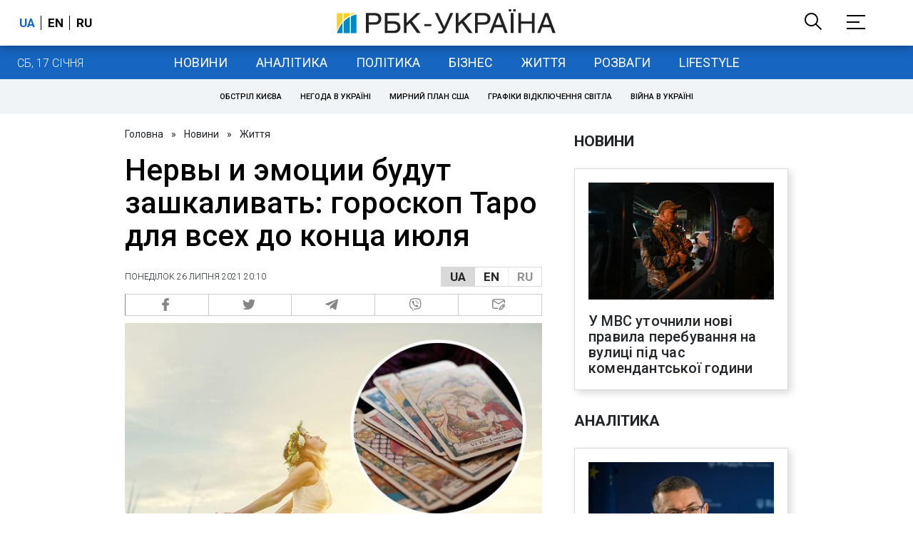

--- FILE ---
content_type: application/javascript; charset=utf-8
request_url: https://fundingchoicesmessages.google.com/f/AGSKWxUlVrTzJBXWiaO3Ed2d_Km3HaNSnMoK0tjC6Gzp99bJlRKcqOXgKxCl5sBLO_px-mlq0BAiMvo4v5uITn6Gv5AcFNiVSzXAZmfdu599VTJYm8VsN_Ai7H5Lhpv-FasFJlQTGAyatXcjkqlyzXPIz5SxKfrHY6biCmInHpKTgzJpKMMm4d825tY2Ew==/__adwriter./ads/square2..adsense./spc.php&ad_code=
body_size: -1290
content:
window['26c05928-a3ba-4327-bc06-b48cb6280963'] = true;